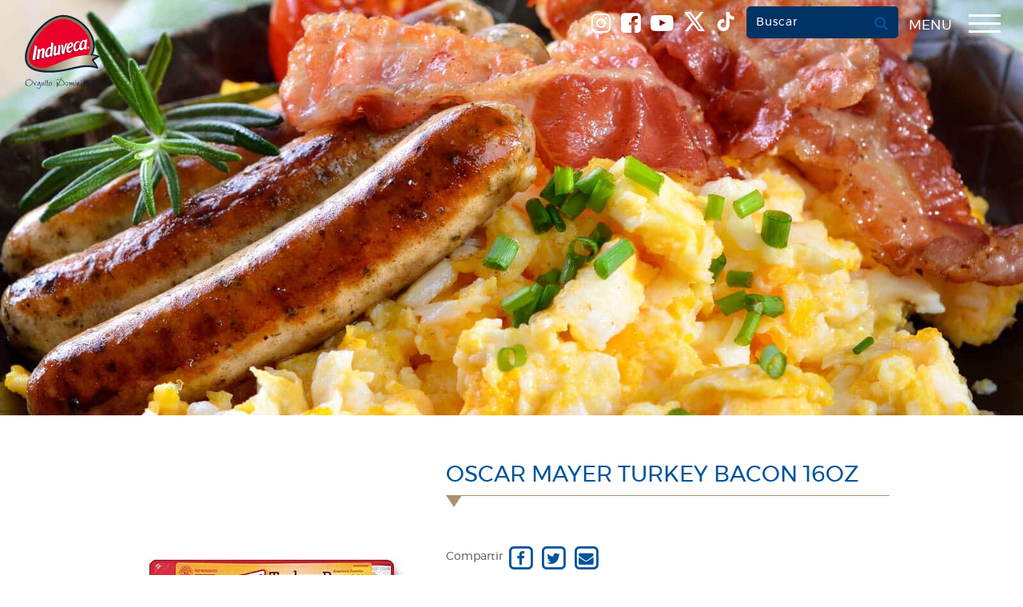

--- FILE ---
content_type: text/html; charset=UTF-8
request_url: https://induveca.com/producto/oscar-mayer-turkey-bacon-16oz/
body_size: 20047
content:
<!DOCTYPE html>
<html lang="es">

	<style>
	/* Buttonh */
#buttonh{
	display: NONE;
}

/* 767px and smaller screen sizes */
@media (max-width:767px){

	/* Dark */
	#mobile-drawer-x a .dark{
		max-width:70px;
	}
	
}
	/* Menu */
.drawer-hamburger ul{
	justify-content: center;
	align-items: center;
}

/* Buttonh */
#buttonh{
	margin-right: 15px;
	margin-top: 9px;
	border-top-left-radius: 5px;
	border-top-right-radius: 5px;
	border-bottom-left-radius: 5px;
	border-bottom-right-radius: 5px;
	color:white !important;
	background-color:#003264;
	border-style:none;
	border-color:#003264;
	font-weight: 600;
	padding-left: 12px;
	padding-right: 12px;
	padding-top: 10px;
	padding-bottom:8px;
	backdrop-filter: contrast(0) saturate(3.1);
	text-transform:capitalize;
	
}


/* Drawer hamburger button */
.navbar-right li .drawer-hamburger-button{
	position: relative;
	top: 5px;
	padding-bottom: 12px;
}

/* Span Tag */
.navbar-right li span{
	margin-bottom: 10px;
}


/* 768px and larger screen sizes */
@media (min-width: 768px){

	/* Menu */
	.drawer-hamburger ul{
		display: flex;
	}
	
	
	</style>	
	
<head>
  <meta charset="UTF-8">
  <meta http-equiv="X-UA-Compatible" content="IE=edge">
  <meta name="viewport" content="width=device-width, initial-scale=1">
  <title>Oscar Mayer Turkey Bacon 16oz - Induveca</title>

  <link href="https://induveca.com/wp-content/themes/induveca/images/favicon.ico" rel="shortcut icon">

  <!-- Bootstrap -->
  <link href="https://induveca.com/wp-content/themes/induveca/css/bootstrap.min.css" rel="stylesheet" type="text/css">

  <!-- Font Awesome -->
  <link href="https://induveca.com/wp-content/themes/induveca/css/font-awesome.min.css" rel="stylesheet" type="text/css">

  <!-- WOW JS Animation -->
  <link href="https://induveca.com/wp-content/themes/induveca/includes/wow-js/animations.css" rel="stylesheet" type="text/css">

  <meta name='robots' content='index, follow, max-image-preview:large, max-snippet:-1, max-video-preview:-1' />
	<style>img:is([sizes="auto" i], [sizes^="auto," i]) { contain-intrinsic-size: 3000px 1500px }</style>
	
	<!-- This site is optimized with the Yoast SEO plugin v26.8 - https://yoast.com/product/yoast-seo-wordpress/ -->
	<link rel="canonical" href="https://induveca.com/producto/oscar-mayer-turkey-bacon-16oz/" />
	<meta property="og:locale" content="en_US" />
	<meta property="og:type" content="article" />
	<meta property="og:title" content="Oscar Mayer Turkey Bacon 16oz - Induveca" />
	<meta property="og:description" content="En Oscar Mayer, pensamos que mereces lo mejor. Es uno de nuestros principios originales en los que fuimos fundados. Desde nuestros inicios hace mas un siglo, hemos usado la banda amarilla que simboliza nuestra promesa de calidad en todo lo que hacemos." />
	<meta property="og:url" content="https://induveca.com/producto/oscar-mayer-turkey-bacon-16oz/" />
	<meta property="og:site_name" content="Induveca" />
	<meta property="og:image" content="https://d3d4s9jdu9j4x0.cloudfront.net/wp-content/uploads/2017/07/26132706/oscar-mayer-turkey-beacon-16oz.jpg" />
	<meta property="og:image:width" content="345" />
	<meta property="og:image:height" content="500" />
	<meta property="og:image:type" content="image/jpeg" />
	<meta name="twitter:card" content="summary_large_image" />
	<script type="application/ld+json" class="yoast-schema-graph">{"@context":"https://schema.org","@graph":[{"@type":"WebPage","@id":"https://induveca.com/producto/oscar-mayer-turkey-bacon-16oz/","url":"https://induveca.com/producto/oscar-mayer-turkey-bacon-16oz/","name":"Oscar Mayer Turkey Bacon 16oz - Induveca","isPartOf":{"@id":"https://induveca.com/#website"},"primaryImageOfPage":{"@id":"https://induveca.com/producto/oscar-mayer-turkey-bacon-16oz/#primaryimage"},"image":{"@id":"https://induveca.com/producto/oscar-mayer-turkey-bacon-16oz/#primaryimage"},"thumbnailUrl":"https://d3d4s9jdu9j4x0.cloudfront.net/wp-content/uploads/2017/07/26132706/oscar-mayer-turkey-beacon-16oz.jpg","datePublished":"2017-07-24T19:47:45+00:00","breadcrumb":{"@id":"https://induveca.com/producto/oscar-mayer-turkey-bacon-16oz/#breadcrumb"},"inLanguage":"en-US","potentialAction":[{"@type":"ReadAction","target":["https://induveca.com/producto/oscar-mayer-turkey-bacon-16oz/"]}]},{"@type":"ImageObject","inLanguage":"en-US","@id":"https://induveca.com/producto/oscar-mayer-turkey-bacon-16oz/#primaryimage","url":"https://d3d4s9jdu9j4x0.cloudfront.net/wp-content/uploads/2017/07/26132706/oscar-mayer-turkey-beacon-16oz.jpg","contentUrl":"https://d3d4s9jdu9j4x0.cloudfront.net/wp-content/uploads/2017/07/26132706/oscar-mayer-turkey-beacon-16oz.jpg","width":345,"height":500,"caption":"Oscar Mayer Turkey Bacon 16oz"},{"@type":"BreadcrumbList","@id":"https://induveca.com/producto/oscar-mayer-turkey-bacon-16oz/#breadcrumb","itemListElement":[{"@type":"ListItem","position":1,"name":"Portada","item":"https://induveca.com/"},{"@type":"ListItem","position":2,"name":"Productos","item":"https://induveca.com.do/producto/"},{"@type":"ListItem","position":3,"name":"Oscar Mayer Turkey Bacon 16oz"}]},{"@type":"WebSite","@id":"https://induveca.com/#website","url":"https://induveca.com/","name":"Induveca","description":"Orgullo Dominicano","potentialAction":[{"@type":"SearchAction","target":{"@type":"EntryPoint","urlTemplate":"https://induveca.com/?s={search_term_string}"},"query-input":{"@type":"PropertyValueSpecification","valueRequired":true,"valueName":"search_term_string"}}],"inLanguage":"en-US"}]}</script>
	<!-- / Yoast SEO plugin. -->


		<!-- This site uses the Google Analytics by MonsterInsights plugin v9.11.1 - Using Analytics tracking - https://www.monsterinsights.com/ -->
							<script src="//www.googletagmanager.com/gtag/js?id=G-W0L7R5R6QH"  data-cfasync="false" data-wpfc-render="false" type="text/javascript" async></script>
			<script data-cfasync="false" data-wpfc-render="false" type="text/javascript">
				var mi_version = '9.11.1';
				var mi_track_user = true;
				var mi_no_track_reason = '';
								var MonsterInsightsDefaultLocations = {"page_location":"https:\/\/induveca.com\/producto\/oscar-mayer-turkey-bacon-16oz\/"};
								if ( typeof MonsterInsightsPrivacyGuardFilter === 'function' ) {
					var MonsterInsightsLocations = (typeof MonsterInsightsExcludeQuery === 'object') ? MonsterInsightsPrivacyGuardFilter( MonsterInsightsExcludeQuery ) : MonsterInsightsPrivacyGuardFilter( MonsterInsightsDefaultLocations );
				} else {
					var MonsterInsightsLocations = (typeof MonsterInsightsExcludeQuery === 'object') ? MonsterInsightsExcludeQuery : MonsterInsightsDefaultLocations;
				}

								var disableStrs = [
										'ga-disable-G-W0L7R5R6QH',
									];

				/* Function to detect opted out users */
				function __gtagTrackerIsOptedOut() {
					for (var index = 0; index < disableStrs.length; index++) {
						if (document.cookie.indexOf(disableStrs[index] + '=true') > -1) {
							return true;
						}
					}

					return false;
				}

				/* Disable tracking if the opt-out cookie exists. */
				if (__gtagTrackerIsOptedOut()) {
					for (var index = 0; index < disableStrs.length; index++) {
						window[disableStrs[index]] = true;
					}
				}

				/* Opt-out function */
				function __gtagTrackerOptout() {
					for (var index = 0; index < disableStrs.length; index++) {
						document.cookie = disableStrs[index] + '=true; expires=Thu, 31 Dec 2099 23:59:59 UTC; path=/';
						window[disableStrs[index]] = true;
					}
				}

				if ('undefined' === typeof gaOptout) {
					function gaOptout() {
						__gtagTrackerOptout();
					}
				}
								window.dataLayer = window.dataLayer || [];

				window.MonsterInsightsDualTracker = {
					helpers: {},
					trackers: {},
				};
				if (mi_track_user) {
					function __gtagDataLayer() {
						dataLayer.push(arguments);
					}

					function __gtagTracker(type, name, parameters) {
						if (!parameters) {
							parameters = {};
						}

						if (parameters.send_to) {
							__gtagDataLayer.apply(null, arguments);
							return;
						}

						if (type === 'event') {
														parameters.send_to = monsterinsights_frontend.v4_id;
							var hookName = name;
							if (typeof parameters['event_category'] !== 'undefined') {
								hookName = parameters['event_category'] + ':' + name;
							}

							if (typeof MonsterInsightsDualTracker.trackers[hookName] !== 'undefined') {
								MonsterInsightsDualTracker.trackers[hookName](parameters);
							} else {
								__gtagDataLayer('event', name, parameters);
							}
							
						} else {
							__gtagDataLayer.apply(null, arguments);
						}
					}

					__gtagTracker('js', new Date());
					__gtagTracker('set', {
						'developer_id.dZGIzZG': true,
											});
					if ( MonsterInsightsLocations.page_location ) {
						__gtagTracker('set', MonsterInsightsLocations);
					}
										__gtagTracker('config', 'G-W0L7R5R6QH', {"forceSSL":"true","link_attribution":"true"} );
										window.gtag = __gtagTracker;										(function () {
						/* https://developers.google.com/analytics/devguides/collection/analyticsjs/ */
						/* ga and __gaTracker compatibility shim. */
						var noopfn = function () {
							return null;
						};
						var newtracker = function () {
							return new Tracker();
						};
						var Tracker = function () {
							return null;
						};
						var p = Tracker.prototype;
						p.get = noopfn;
						p.set = noopfn;
						p.send = function () {
							var args = Array.prototype.slice.call(arguments);
							args.unshift('send');
							__gaTracker.apply(null, args);
						};
						var __gaTracker = function () {
							var len = arguments.length;
							if (len === 0) {
								return;
							}
							var f = arguments[len - 1];
							if (typeof f !== 'object' || f === null || typeof f.hitCallback !== 'function') {
								if ('send' === arguments[0]) {
									var hitConverted, hitObject = false, action;
									if ('event' === arguments[1]) {
										if ('undefined' !== typeof arguments[3]) {
											hitObject = {
												'eventAction': arguments[3],
												'eventCategory': arguments[2],
												'eventLabel': arguments[4],
												'value': arguments[5] ? arguments[5] : 1,
											}
										}
									}
									if ('pageview' === arguments[1]) {
										if ('undefined' !== typeof arguments[2]) {
											hitObject = {
												'eventAction': 'page_view',
												'page_path': arguments[2],
											}
										}
									}
									if (typeof arguments[2] === 'object') {
										hitObject = arguments[2];
									}
									if (typeof arguments[5] === 'object') {
										Object.assign(hitObject, arguments[5]);
									}
									if ('undefined' !== typeof arguments[1].hitType) {
										hitObject = arguments[1];
										if ('pageview' === hitObject.hitType) {
											hitObject.eventAction = 'page_view';
										}
									}
									if (hitObject) {
										action = 'timing' === arguments[1].hitType ? 'timing_complete' : hitObject.eventAction;
										hitConverted = mapArgs(hitObject);
										__gtagTracker('event', action, hitConverted);
									}
								}
								return;
							}

							function mapArgs(args) {
								var arg, hit = {};
								var gaMap = {
									'eventCategory': 'event_category',
									'eventAction': 'event_action',
									'eventLabel': 'event_label',
									'eventValue': 'event_value',
									'nonInteraction': 'non_interaction',
									'timingCategory': 'event_category',
									'timingVar': 'name',
									'timingValue': 'value',
									'timingLabel': 'event_label',
									'page': 'page_path',
									'location': 'page_location',
									'title': 'page_title',
									'referrer' : 'page_referrer',
								};
								for (arg in args) {
																		if (!(!args.hasOwnProperty(arg) || !gaMap.hasOwnProperty(arg))) {
										hit[gaMap[arg]] = args[arg];
									} else {
										hit[arg] = args[arg];
									}
								}
								return hit;
							}

							try {
								f.hitCallback();
							} catch (ex) {
							}
						};
						__gaTracker.create = newtracker;
						__gaTracker.getByName = newtracker;
						__gaTracker.getAll = function () {
							return [];
						};
						__gaTracker.remove = noopfn;
						__gaTracker.loaded = true;
						window['__gaTracker'] = __gaTracker;
					})();
									} else {
										console.log("");
					(function () {
						function __gtagTracker() {
							return null;
						}

						window['__gtagTracker'] = __gtagTracker;
						window['gtag'] = __gtagTracker;
					})();
									}
			</script>
							<!-- / Google Analytics by MonsterInsights -->
		<link rel='stylesheet' id='wp-block-library-css' href='https://induveca.com/wp-includes/css/dist/block-library/style.min.css?ver=96c86d2d7f9fac3f356e33542a0d4423' type='text/css' media='all' />
<style id='classic-theme-styles-inline-css' type='text/css'>
/*! This file is auto-generated */
.wp-block-button__link{color:#fff;background-color:#32373c;border-radius:9999px;box-shadow:none;text-decoration:none;padding:calc(.667em + 2px) calc(1.333em + 2px);font-size:1.125em}.wp-block-file__button{background:#32373c;color:#fff;text-decoration:none}
</style>
<link rel='stylesheet' id='wp-components-css' href='https://induveca.com/wp-includes/css/dist/components/style.min.css?ver=96c86d2d7f9fac3f356e33542a0d4423' type='text/css' media='all' />
<link rel='stylesheet' id='wp-preferences-css' href='https://induveca.com/wp-includes/css/dist/preferences/style.min.css?ver=96c86d2d7f9fac3f356e33542a0d4423' type='text/css' media='all' />
<link rel='stylesheet' id='wp-block-editor-css' href='https://induveca.com/wp-includes/css/dist/block-editor/style.min.css?ver=96c86d2d7f9fac3f356e33542a0d4423' type='text/css' media='all' />
<link rel='stylesheet' id='popup-maker-block-library-style-css' href='https://induveca.com/wp-content/plugins/popup-maker/dist/packages/block-library-style.css?ver=dbea705cfafe089d65f1' type='text/css' media='all' />
<style id='global-styles-inline-css' type='text/css'>
:root{--wp--preset--aspect-ratio--square: 1;--wp--preset--aspect-ratio--4-3: 4/3;--wp--preset--aspect-ratio--3-4: 3/4;--wp--preset--aspect-ratio--3-2: 3/2;--wp--preset--aspect-ratio--2-3: 2/3;--wp--preset--aspect-ratio--16-9: 16/9;--wp--preset--aspect-ratio--9-16: 9/16;--wp--preset--color--black: #000000;--wp--preset--color--cyan-bluish-gray: #abb8c3;--wp--preset--color--white: #ffffff;--wp--preset--color--pale-pink: #f78da7;--wp--preset--color--vivid-red: #cf2e2e;--wp--preset--color--luminous-vivid-orange: #ff6900;--wp--preset--color--luminous-vivid-amber: #fcb900;--wp--preset--color--light-green-cyan: #7bdcb5;--wp--preset--color--vivid-green-cyan: #00d084;--wp--preset--color--pale-cyan-blue: #8ed1fc;--wp--preset--color--vivid-cyan-blue: #0693e3;--wp--preset--color--vivid-purple: #9b51e0;--wp--preset--gradient--vivid-cyan-blue-to-vivid-purple: linear-gradient(135deg,rgba(6,147,227,1) 0%,rgb(155,81,224) 100%);--wp--preset--gradient--light-green-cyan-to-vivid-green-cyan: linear-gradient(135deg,rgb(122,220,180) 0%,rgb(0,208,130) 100%);--wp--preset--gradient--luminous-vivid-amber-to-luminous-vivid-orange: linear-gradient(135deg,rgba(252,185,0,1) 0%,rgba(255,105,0,1) 100%);--wp--preset--gradient--luminous-vivid-orange-to-vivid-red: linear-gradient(135deg,rgba(255,105,0,1) 0%,rgb(207,46,46) 100%);--wp--preset--gradient--very-light-gray-to-cyan-bluish-gray: linear-gradient(135deg,rgb(238,238,238) 0%,rgb(169,184,195) 100%);--wp--preset--gradient--cool-to-warm-spectrum: linear-gradient(135deg,rgb(74,234,220) 0%,rgb(151,120,209) 20%,rgb(207,42,186) 40%,rgb(238,44,130) 60%,rgb(251,105,98) 80%,rgb(254,248,76) 100%);--wp--preset--gradient--blush-light-purple: linear-gradient(135deg,rgb(255,206,236) 0%,rgb(152,150,240) 100%);--wp--preset--gradient--blush-bordeaux: linear-gradient(135deg,rgb(254,205,165) 0%,rgb(254,45,45) 50%,rgb(107,0,62) 100%);--wp--preset--gradient--luminous-dusk: linear-gradient(135deg,rgb(255,203,112) 0%,rgb(199,81,192) 50%,rgb(65,88,208) 100%);--wp--preset--gradient--pale-ocean: linear-gradient(135deg,rgb(255,245,203) 0%,rgb(182,227,212) 50%,rgb(51,167,181) 100%);--wp--preset--gradient--electric-grass: linear-gradient(135deg,rgb(202,248,128) 0%,rgb(113,206,126) 100%);--wp--preset--gradient--midnight: linear-gradient(135deg,rgb(2,3,129) 0%,rgb(40,116,252) 100%);--wp--preset--font-size--small: 13px;--wp--preset--font-size--medium: 20px;--wp--preset--font-size--large: 36px;--wp--preset--font-size--x-large: 42px;--wp--preset--spacing--20: 0.44rem;--wp--preset--spacing--30: 0.67rem;--wp--preset--spacing--40: 1rem;--wp--preset--spacing--50: 1.5rem;--wp--preset--spacing--60: 2.25rem;--wp--preset--spacing--70: 3.38rem;--wp--preset--spacing--80: 5.06rem;--wp--preset--shadow--natural: 6px 6px 9px rgba(0, 0, 0, 0.2);--wp--preset--shadow--deep: 12px 12px 50px rgba(0, 0, 0, 0.4);--wp--preset--shadow--sharp: 6px 6px 0px rgba(0, 0, 0, 0.2);--wp--preset--shadow--outlined: 6px 6px 0px -3px rgba(255, 255, 255, 1), 6px 6px rgba(0, 0, 0, 1);--wp--preset--shadow--crisp: 6px 6px 0px rgba(0, 0, 0, 1);}:where(.is-layout-flex){gap: 0.5em;}:where(.is-layout-grid){gap: 0.5em;}body .is-layout-flex{display: flex;}.is-layout-flex{flex-wrap: wrap;align-items: center;}.is-layout-flex > :is(*, div){margin: 0;}body .is-layout-grid{display: grid;}.is-layout-grid > :is(*, div){margin: 0;}:where(.wp-block-columns.is-layout-flex){gap: 2em;}:where(.wp-block-columns.is-layout-grid){gap: 2em;}:where(.wp-block-post-template.is-layout-flex){gap: 1.25em;}:where(.wp-block-post-template.is-layout-grid){gap: 1.25em;}.has-black-color{color: var(--wp--preset--color--black) !important;}.has-cyan-bluish-gray-color{color: var(--wp--preset--color--cyan-bluish-gray) !important;}.has-white-color{color: var(--wp--preset--color--white) !important;}.has-pale-pink-color{color: var(--wp--preset--color--pale-pink) !important;}.has-vivid-red-color{color: var(--wp--preset--color--vivid-red) !important;}.has-luminous-vivid-orange-color{color: var(--wp--preset--color--luminous-vivid-orange) !important;}.has-luminous-vivid-amber-color{color: var(--wp--preset--color--luminous-vivid-amber) !important;}.has-light-green-cyan-color{color: var(--wp--preset--color--light-green-cyan) !important;}.has-vivid-green-cyan-color{color: var(--wp--preset--color--vivid-green-cyan) !important;}.has-pale-cyan-blue-color{color: var(--wp--preset--color--pale-cyan-blue) !important;}.has-vivid-cyan-blue-color{color: var(--wp--preset--color--vivid-cyan-blue) !important;}.has-vivid-purple-color{color: var(--wp--preset--color--vivid-purple) !important;}.has-black-background-color{background-color: var(--wp--preset--color--black) !important;}.has-cyan-bluish-gray-background-color{background-color: var(--wp--preset--color--cyan-bluish-gray) !important;}.has-white-background-color{background-color: var(--wp--preset--color--white) !important;}.has-pale-pink-background-color{background-color: var(--wp--preset--color--pale-pink) !important;}.has-vivid-red-background-color{background-color: var(--wp--preset--color--vivid-red) !important;}.has-luminous-vivid-orange-background-color{background-color: var(--wp--preset--color--luminous-vivid-orange) !important;}.has-luminous-vivid-amber-background-color{background-color: var(--wp--preset--color--luminous-vivid-amber) !important;}.has-light-green-cyan-background-color{background-color: var(--wp--preset--color--light-green-cyan) !important;}.has-vivid-green-cyan-background-color{background-color: var(--wp--preset--color--vivid-green-cyan) !important;}.has-pale-cyan-blue-background-color{background-color: var(--wp--preset--color--pale-cyan-blue) !important;}.has-vivid-cyan-blue-background-color{background-color: var(--wp--preset--color--vivid-cyan-blue) !important;}.has-vivid-purple-background-color{background-color: var(--wp--preset--color--vivid-purple) !important;}.has-black-border-color{border-color: var(--wp--preset--color--black) !important;}.has-cyan-bluish-gray-border-color{border-color: var(--wp--preset--color--cyan-bluish-gray) !important;}.has-white-border-color{border-color: var(--wp--preset--color--white) !important;}.has-pale-pink-border-color{border-color: var(--wp--preset--color--pale-pink) !important;}.has-vivid-red-border-color{border-color: var(--wp--preset--color--vivid-red) !important;}.has-luminous-vivid-orange-border-color{border-color: var(--wp--preset--color--luminous-vivid-orange) !important;}.has-luminous-vivid-amber-border-color{border-color: var(--wp--preset--color--luminous-vivid-amber) !important;}.has-light-green-cyan-border-color{border-color: var(--wp--preset--color--light-green-cyan) !important;}.has-vivid-green-cyan-border-color{border-color: var(--wp--preset--color--vivid-green-cyan) !important;}.has-pale-cyan-blue-border-color{border-color: var(--wp--preset--color--pale-cyan-blue) !important;}.has-vivid-cyan-blue-border-color{border-color: var(--wp--preset--color--vivid-cyan-blue) !important;}.has-vivid-purple-border-color{border-color: var(--wp--preset--color--vivid-purple) !important;}.has-vivid-cyan-blue-to-vivid-purple-gradient-background{background: var(--wp--preset--gradient--vivid-cyan-blue-to-vivid-purple) !important;}.has-light-green-cyan-to-vivid-green-cyan-gradient-background{background: var(--wp--preset--gradient--light-green-cyan-to-vivid-green-cyan) !important;}.has-luminous-vivid-amber-to-luminous-vivid-orange-gradient-background{background: var(--wp--preset--gradient--luminous-vivid-amber-to-luminous-vivid-orange) !important;}.has-luminous-vivid-orange-to-vivid-red-gradient-background{background: var(--wp--preset--gradient--luminous-vivid-orange-to-vivid-red) !important;}.has-very-light-gray-to-cyan-bluish-gray-gradient-background{background: var(--wp--preset--gradient--very-light-gray-to-cyan-bluish-gray) !important;}.has-cool-to-warm-spectrum-gradient-background{background: var(--wp--preset--gradient--cool-to-warm-spectrum) !important;}.has-blush-light-purple-gradient-background{background: var(--wp--preset--gradient--blush-light-purple) !important;}.has-blush-bordeaux-gradient-background{background: var(--wp--preset--gradient--blush-bordeaux) !important;}.has-luminous-dusk-gradient-background{background: var(--wp--preset--gradient--luminous-dusk) !important;}.has-pale-ocean-gradient-background{background: var(--wp--preset--gradient--pale-ocean) !important;}.has-electric-grass-gradient-background{background: var(--wp--preset--gradient--electric-grass) !important;}.has-midnight-gradient-background{background: var(--wp--preset--gradient--midnight) !important;}.has-small-font-size{font-size: var(--wp--preset--font-size--small) !important;}.has-medium-font-size{font-size: var(--wp--preset--font-size--medium) !important;}.has-large-font-size{font-size: var(--wp--preset--font-size--large) !important;}.has-x-large-font-size{font-size: var(--wp--preset--font-size--x-large) !important;}
:where(.wp-block-post-template.is-layout-flex){gap: 1.25em;}:where(.wp-block-post-template.is-layout-grid){gap: 1.25em;}
:where(.wp-block-columns.is-layout-flex){gap: 2em;}:where(.wp-block-columns.is-layout-grid){gap: 2em;}
:root :where(.wp-block-pullquote){font-size: 1.5em;line-height: 1.6;}
</style>
<link rel='stylesheet' id='contact-form-7-css' href='https://induveca.com/wp-content/plugins/contact-form-7/includes/css/styles.css?ver=6.1.4' type='text/css' media='all' />
<style id='contact-form-7-inline-css' type='text/css'>
.wpcf7 .wpcf7-recaptcha iframe {margin-bottom: 0;}.wpcf7 .wpcf7-recaptcha[data-align="center"] > div {margin: 0 auto;}.wpcf7 .wpcf7-recaptcha[data-align="right"] > div {margin: 0 0 0 auto;}
</style>
<link rel='stylesheet' id='sr7css-css' href='//induveca.com/wp-content/plugins/revslider-v6.7.27/public/css/sr7.css?ver=6.7.27' type='text/css' media='all' />
<link rel='stylesheet' id='wp-featherlight-css' href='https://induveca.com/wp-content/plugins/wp-featherlight/css/wp-featherlight.min.css?ver=1.3.4' type='text/css' media='all' />
<script type="text/javascript" src="https://induveca.com/wp-content/plugins/svg-support/vendor/DOMPurify/DOMPurify.min.js?ver=2.5.8" id="bodhi-dompurify-library-js"></script>
<script type="text/javascript" src="https://induveca.com/wp-content/plugins/google-analytics-for-wordpress/assets/js/frontend-gtag.min.js?ver=9.11.1" id="monsterinsights-frontend-script-js" async="async" data-wp-strategy="async"></script>
<script data-cfasync="false" data-wpfc-render="false" type="text/javascript" id='monsterinsights-frontend-script-js-extra'>/* <![CDATA[ */
var monsterinsights_frontend = {"js_events_tracking":"true","download_extensions":"doc,pdf,ppt,zip,xls,docx,pptx,xlsx","inbound_paths":"[{\"path\":\"\\\/go\\\/\",\"label\":\"affiliate\"},{\"path\":\"\\\/recommend\\\/\",\"label\":\"affiliate\"}]","home_url":"https:\/\/induveca.com","hash_tracking":"false","v4_id":"G-W0L7R5R6QH"};/* ]]> */
</script>
<script type="text/javascript" src="//induveca.com/wp-content/plugins/revslider-v6.7.27/public/js/libs/tptools.js?ver=6.7.27" id="tp-tools-js" async="async" data-wp-strategy="async"></script>
<script type="text/javascript" src="//induveca.com/wp-content/plugins/revslider-v6.7.27/public/js/sr7.js?ver=6.7.27" id="sr7-js" async="async" data-wp-strategy="async"></script>
<script type="text/javascript" src="https://induveca.com/wp-includes/js/jquery/jquery.min.js?ver=3.7.1" id="jquery-core-js"></script>
<script type="text/javascript" src="https://induveca.com/wp-includes/js/jquery/jquery-migrate.min.js?ver=3.4.1" id="jquery-migrate-js"></script>
<script type="text/javascript" id="bodhi_svg_inline-js-extra">
/* <![CDATA[ */
var svgSettings = {"skipNested":""};
/* ]]> */
</script>
<script type="text/javascript" src="https://induveca.com/wp-content/plugins/svg-support/js/min/svgs-inline-min.js" id="bodhi_svg_inline-js"></script>
<script type="text/javascript" id="bodhi_svg_inline-js-after">
/* <![CDATA[ */
cssTarget={"Bodhi":"img.style-svg","ForceInlineSVG":"style-svg"};ForceInlineSVGActive="false";frontSanitizationEnabled="on";
/* ]]> */
</script>
<link rel="https://api.w.org/" href="https://induveca.com/wp-json/" /><link rel="alternate" title="JSON" type="application/json" href="https://induveca.com/wp-json/wp/v2/producto/3865" /><link rel="EditURI" type="application/rsd+xml" title="RSD" href="https://induveca.com/xmlrpc.php?rsd" />

<link rel='shortlink' href='https://induveca.com/?p=3865' />
<link rel="alternate" title="oEmbed (JSON)" type="application/json+oembed" href="https://induveca.com/wp-json/oembed/1.0/embed?url=https%3A%2F%2Finduveca.com%2Fproducto%2Foscar-mayer-turkey-bacon-16oz%2F" />
<link rel="alternate" title="oEmbed (XML)" type="text/xml+oembed" href="https://induveca.com/wp-json/oembed/1.0/embed?url=https%3A%2F%2Finduveca.com%2Fproducto%2Foscar-mayer-turkey-bacon-16oz%2F&#038;format=xml" />
<meta name="generator" content="Elementor 3.34.4; features: e_font_icon_svg, additional_custom_breakpoints; settings: css_print_method-external, google_font-enabled, font_display-swap">
			<style>
				.e-con.e-parent:nth-of-type(n+4):not(.e-lazyloaded):not(.e-no-lazyload),
				.e-con.e-parent:nth-of-type(n+4):not(.e-lazyloaded):not(.e-no-lazyload) * {
					background-image: none !important;
				}
				@media screen and (max-height: 1024px) {
					.e-con.e-parent:nth-of-type(n+3):not(.e-lazyloaded):not(.e-no-lazyload),
					.e-con.e-parent:nth-of-type(n+3):not(.e-lazyloaded):not(.e-no-lazyload) * {
						background-image: none !important;
					}
				}
				@media screen and (max-height: 640px) {
					.e-con.e-parent:nth-of-type(n+2):not(.e-lazyloaded):not(.e-no-lazyload),
					.e-con.e-parent:nth-of-type(n+2):not(.e-lazyloaded):not(.e-no-lazyload) * {
						background-image: none !important;
					}
				}
			</style>
			<link rel="preconnect" href="https://fonts.googleapis.com">
<link rel="preconnect" href="https://fonts.gstatic.com/" crossorigin>
<meta name="generator" content="Powered by Slider Revolution 6.7.27 - responsive, Mobile-Friendly Slider Plugin for WordPress with comfortable drag and drop interface." />
<link rel="icon" href="https://d3d4s9jdu9j4x0.cloudfront.net/wp-content/uploads/2017/07/10224058/cropped-induveca-alimento-de-nuestro-pueblo-1-32x32.png" sizes="32x32" />
<link rel="icon" href="https://d3d4s9jdu9j4x0.cloudfront.net/wp-content/uploads/2017/07/10224058/cropped-induveca-alimento-de-nuestro-pueblo-1-192x192.png" sizes="192x192" />
<link rel="apple-touch-icon" href="https://d3d4s9jdu9j4x0.cloudfront.net/wp-content/uploads/2017/07/10224058/cropped-induveca-alimento-de-nuestro-pueblo-1-180x180.png" />
<meta name="msapplication-TileImage" content="https://d3d4s9jdu9j4x0.cloudfront.net/wp-content/uploads/2017/07/10224058/cropped-induveca-alimento-de-nuestro-pueblo-1-270x270.png" />
<script>
	window._tpt			??= {};
	window.SR7			??= {};
	_tpt.R				??= {};
	_tpt.R.fonts		??= {};
	_tpt.R.fonts.customFonts??= {};
	SR7.devMode			=  false;
	SR7.F 				??= {};
	SR7.G				??= {};
	SR7.LIB				??= {};
	SR7.E				??= {};
	SR7.E.gAddons		??= {};
	SR7.E.php 			??= {};
	SR7.E.nonce			= '1dba29dd1b';
	SR7.E.ajaxurl		= 'https://induveca.com/wp-admin/admin-ajax.php';
	SR7.E.resturl		= 'https://induveca.com/wp-json/';
	SR7.E.slug_path		= 'revslider-v6.7.27/revslider.php';
	SR7.E.slug			= 'revslider';
	SR7.E.plugin_url	= 'https://induveca.com/wp-content/plugins/revslider-v6.7.27/';
	SR7.E.wp_plugin_url = 'https://induveca.com/wp-content/plugins/';
	SR7.E.revision		= '6.7.27';
	SR7.E.fontBaseUrl	= '//fonts.googleapis.com/css2?family=';
	SR7.G.breakPoints 	= [1240,1024,778,480];
	SR7.E.modules 		= ['module','page','slide','layer','draw','animate','srtools','canvas','defaults','carousel','navigation','media','modifiers','migration'];
	SR7.E.libs 			= ['WEBGL'];
	SR7.E.css 			= ['csslp','cssbtns','cssfilters','cssnav','cssmedia'];
	SR7.E.resources		= {};
	SR7.JSON			??= {};
/*! Slider Revolution 7.0 - Page Processor */
!function(){"use strict";window.SR7??={},window._tpt??={},SR7.version="Slider Revolution 6.7.16",_tpt.getWinDim=function(t){_tpt.screenHeightWithUrlBar??=window.innerHeight;let e=SR7.F?.modal?.visible&&SR7.M[SR7.F.module.getIdByAlias(SR7.F.modal.requested)];_tpt.scrollBar=window.innerWidth!==document.documentElement.clientWidth||e&&window.innerWidth!==e.c.module.clientWidth,_tpt.winW=window.innerWidth-(_tpt.scrollBar||"prepare"==t?_tpt.scrollBarW??_tpt.mesureScrollBar():0),_tpt.winH=window.innerHeight,_tpt.winWAll=document.documentElement.clientWidth},_tpt.getResponsiveLevel=function(t,e){SR7.M[e];return _tpt.closestGE(t,_tpt.winWAll)},_tpt.mesureScrollBar=function(){let t=document.createElement("div");return t.className="RSscrollbar-measure",t.style.width="100px",t.style.height="100px",t.style.overflow="scroll",t.style.position="absolute",t.style.top="-9999px",document.body.appendChild(t),_tpt.scrollBarW=t.offsetWidth-t.clientWidth,document.body.removeChild(t),_tpt.scrollBarW},_tpt.loadCSS=async function(t,e,s){return s?_tpt.R.fonts.required[e].status=1:(_tpt.R[e]??={},_tpt.R[e].status=1),new Promise(((n,i)=>{if(_tpt.isStylesheetLoaded(t))s?_tpt.R.fonts.required[e].status=2:_tpt.R[e].status=2,n();else{const o=document.createElement("link");o.rel="stylesheet";let l="text",r="css";o["type"]=l+"/"+r,o.href=t,o.onload=()=>{s?_tpt.R.fonts.required[e].status=2:_tpt.R[e].status=2,n()},o.onerror=()=>{s?_tpt.R.fonts.required[e].status=3:_tpt.R[e].status=3,i(new Error(`Failed to load CSS: ${t}`))},document.head.appendChild(o)}}))},_tpt.addContainer=function(t){const{tag:e="div",id:s,class:n,datas:i,textContent:o,iHTML:l}=t,r=document.createElement(e);if(s&&""!==s&&(r.id=s),n&&""!==n&&(r.className=n),i)for(const[t,e]of Object.entries(i))"style"==t?r.style.cssText=e:r.setAttribute(`data-${t}`,e);return o&&(r.textContent=o),l&&(r.innerHTML=l),r},_tpt.collector=function(){return{fragment:new DocumentFragment,add(t){var e=_tpt.addContainer(t);return this.fragment.appendChild(e),e},append(t){t.appendChild(this.fragment)}}},_tpt.isStylesheetLoaded=function(t){let e=t.split("?")[0];return Array.from(document.querySelectorAll('link[rel="stylesheet"], link[rel="preload"]')).some((t=>t.href.split("?")[0]===e))},_tpt.preloader={requests:new Map,preloaderTemplates:new Map,show:function(t,e){if(!e||!t)return;const{type:s,color:n}=e;if(s<0||"off"==s)return;const i=`preloader_${s}`;let o=this.preloaderTemplates.get(i);o||(o=this.build(s,n),this.preloaderTemplates.set(i,o)),this.requests.has(t)||this.requests.set(t,{count:0});const l=this.requests.get(t);clearTimeout(l.timer),l.count++,1===l.count&&(l.timer=setTimeout((()=>{l.preloaderClone=o.cloneNode(!0),l.anim&&l.anim.kill(),void 0!==_tpt.gsap?l.anim=_tpt.gsap.fromTo(l.preloaderClone,1,{opacity:0},{opacity:1}):l.preloaderClone.classList.add("sr7-fade-in"),t.appendChild(l.preloaderClone)}),150))},hide:function(t){if(!this.requests.has(t))return;const e=this.requests.get(t);e.count--,e.count<0&&(e.count=0),e.anim&&e.anim.kill(),0===e.count&&(clearTimeout(e.timer),e.preloaderClone&&(e.preloaderClone.classList.remove("sr7-fade-in"),e.anim=_tpt.gsap.to(e.preloaderClone,.3,{opacity:0,onComplete:function(){e.preloaderClone.remove()}})))},state:function(t){if(!this.requests.has(t))return!1;return this.requests.get(t).count>0},build:(t,e="#ffffff",s="")=>{if(t<0||"off"===t)return null;const n=parseInt(t);if(t="prlt"+n,isNaN(n))return null;if(_tpt.loadCSS(SR7.E.plugin_url+"public/css/preloaders/t"+n+".css","preloader_"+t),isNaN(n)||n<6){const i=`background-color:${e}`,o=1===n||2==n?i:"",l=3===n||4==n?i:"",r=_tpt.collector();["dot1","dot2","bounce1","bounce2","bounce3"].forEach((t=>r.add({tag:"div",class:t,datas:{style:l}})));const d=_tpt.addContainer({tag:"sr7-prl",class:`${t} ${s}`,datas:{style:o}});return r.append(d),d}{let i={};if(7===n){let t;e.startsWith("#")?(t=e.replace("#",""),t=`rgba(${parseInt(t.substring(0,2),16)}, ${parseInt(t.substring(2,4),16)}, ${parseInt(t.substring(4,6),16)}, `):e.startsWith("rgb")&&(t=e.slice(e.indexOf("(")+1,e.lastIndexOf(")")).split(",").map((t=>t.trim())),t=`rgba(${t[0]}, ${t[1]}, ${t[2]}, `),t&&(i.style=`border-top-color: ${t}0.65); border-bottom-color: ${t}0.15); border-left-color: ${t}0.65); border-right-color: ${t}0.15)`)}else 12===n&&(i.style=`background:${e}`);const o=[10,0,4,2,5,9,0,4,4,2][n-6],l=_tpt.collector(),r=l.add({tag:"div",class:"sr7-prl-inner",datas:i});Array.from({length:o}).forEach((()=>r.appendChild(l.add({tag:"span",datas:{style:`background:${e}`}}))));const d=_tpt.addContainer({tag:"sr7-prl",class:`${t} ${s}`});return l.append(d),d}}},SR7.preLoader={show:(t,e)=>{"off"!==(SR7.M[t]?.settings?.pLoader?.type??"off")&&_tpt.preloader.show(e||SR7.M[t].c.module,SR7.M[t]?.settings?.pLoader??{color:"#fff",type:10})},hide:(t,e)=>{"off"!==(SR7.M[t]?.settings?.pLoader?.type??"off")&&_tpt.preloader.hide(e||SR7.M[t].c.module)},state:(t,e)=>_tpt.preloader.state(e||SR7.M[t].c.module)},_tpt.prepareModuleHeight=function(t){window.SR7.M??={},window.SR7.M[t.id]??={},"ignore"==t.googleFont&&(SR7.E.ignoreGoogleFont=!0);let e=window.SR7.M[t.id];if(null==_tpt.scrollBarW&&_tpt.mesureScrollBar(),e.c??={},e.states??={},e.settings??={},e.settings.size??={},t.fixed&&(e.settings.fixed=!0),e.c.module=document.getElementById(t.id),e.c.adjuster=e.c.module.getElementsByTagName("sr7-adjuster")[0],e.c.content=e.c.module.getElementsByTagName("sr7-content")[0],"carousel"==t.type&&(e.c.carousel=e.c.content.getElementsByTagName("sr7-carousel")[0]),null==e.c.module||null==e.c.module)return;t.plType&&t.plColor&&(e.settings.pLoader={type:t.plType,color:t.plColor}),void 0===t.plType||"off"===t.plType||SR7.preLoader.state(t.id)&&SR7.preLoader.state(t.id,e.c.module)||SR7.preLoader.show(t.id,e.c.module),_tpt.winW||_tpt.getWinDim("prepare"),_tpt.getWinDim();let s=""+e.c.module.dataset?.modal;"modal"==s||"true"==s||"undefined"!==s&&"false"!==s||(e.settings.size.fullWidth=t.size.fullWidth,e.LEV??=_tpt.getResponsiveLevel(window.SR7.G.breakPoints,t.id),t.vpt=_tpt.fillArray(t.vpt,5),e.settings.vPort=t.vpt[e.LEV],void 0!==t.el&&"720"==t.el[4]&&t.gh[4]!==t.el[4]&&"960"==t.el[3]&&t.gh[3]!==t.el[3]&&"768"==t.el[2]&&t.gh[2]!==t.el[2]&&delete t.el,e.settings.size.height=null==t.el||null==t.el[e.LEV]||0==t.el[e.LEV]||"auto"==t.el[e.LEV]?_tpt.fillArray(t.gh,5,-1):_tpt.fillArray(t.el,5,-1),e.settings.size.width=_tpt.fillArray(t.gw,5,-1),e.settings.size.minHeight=_tpt.fillArray(t.mh??[0],5,-1),e.cacheSize={fullWidth:e.settings.size?.fullWidth,fullHeight:e.settings.size?.fullHeight},void 0!==t.off&&(t.off?.t&&(e.settings.size.m??={})&&(e.settings.size.m.t=t.off.t),t.off?.b&&(e.settings.size.m??={})&&(e.settings.size.m.b=t.off.b),t.off?.l&&(e.settings.size.p??={})&&(e.settings.size.p.l=t.off.l),t.off?.r&&(e.settings.size.p??={})&&(e.settings.size.p.r=t.off.r),e.offsetPrepared=!0),_tpt.updatePMHeight(t.id,t,!0))},_tpt.updatePMHeight=(t,e,s)=>{let n=SR7.M[t];var i=n.settings.size.fullWidth?_tpt.winW:n.c.module.parentNode.offsetWidth;i=0===i||isNaN(i)?_tpt.winW:i;let o=n.settings.size.width[n.LEV]||n.settings.size.width[n.LEV++]||n.settings.size.width[n.LEV--]||i,l=n.settings.size.height[n.LEV]||n.settings.size.height[n.LEV++]||n.settings.size.height[n.LEV--]||0,r=n.settings.size.minHeight[n.LEV]||n.settings.size.minHeight[n.LEV++]||n.settings.size.minHeight[n.LEV--]||0;if(l="auto"==l?0:l,l=parseInt(l),"carousel"!==e.type&&(i-=parseInt(e.onw??0)||0),n.MP=!n.settings.size.fullWidth&&i<o||_tpt.winW<o?Math.min(1,i/o):1,e.size.fullScreen||e.size.fullHeight){let t=parseInt(e.fho)||0,s=(""+e.fho).indexOf("%")>-1;e.newh=_tpt.winH-(s?_tpt.winH*t/100:t)}else e.newh=n.MP*Math.max(l,r);if(e.newh+=(parseInt(e.onh??0)||0)+(parseInt(e.carousel?.pt)||0)+(parseInt(e.carousel?.pb)||0),void 0!==e.slideduration&&(e.newh=Math.max(e.newh,parseInt(e.slideduration)/3)),e.shdw&&_tpt.buildShadow(e.id,e),n.c.adjuster.style.height=e.newh+"px",n.c.module.style.height=e.newh+"px",n.c.content.style.height=e.newh+"px",n.states.heightPrepared=!0,n.dims??={},n.dims.moduleRect=n.c.module.getBoundingClientRect(),n.c.content.style.left="-"+n.dims.moduleRect.left+"px",!n.settings.size.fullWidth)return s&&requestAnimationFrame((()=>{i!==n.c.module.parentNode.offsetWidth&&_tpt.updatePMHeight(e.id,e)})),void _tpt.bgStyle(e.id,e,window.innerWidth==_tpt.winW,!0);_tpt.bgStyle(e.id,e,window.innerWidth==_tpt.winW,!0),requestAnimationFrame((function(){s&&requestAnimationFrame((()=>{i!==n.c.module.parentNode.offsetWidth&&_tpt.updatePMHeight(e.id,e)}))})),n.earlyResizerFunction||(n.earlyResizerFunction=function(){requestAnimationFrame((function(){_tpt.getWinDim(),_tpt.moduleDefaults(e.id,e),_tpt.updateSlideBg(t,!0)}))},window.addEventListener("resize",n.earlyResizerFunction))},_tpt.buildShadow=function(t,e){let s=SR7.M[t];null==s.c.shadow&&(s.c.shadow=document.createElement("sr7-module-shadow"),s.c.shadow.classList.add("sr7-shdw-"+e.shdw),s.c.content.appendChild(s.c.shadow))},_tpt.bgStyle=async(t,e,s,n,i)=>{const o=SR7.M[t];if((e=e??o.settings).fixed&&!o.c.module.classList.contains("sr7-top-fixed")&&(o.c.module.classList.add("sr7-top-fixed"),o.c.module.style.position="fixed",o.c.module.style.width="100%",o.c.module.style.top="0px",o.c.module.style.left="0px",o.c.module.style.pointerEvents="none",o.c.module.style.zIndex=5e3,o.c.content.style.pointerEvents="none"),null==o.c.bgcanvas){let t=document.createElement("sr7-module-bg"),l=!1;if("string"==typeof e?.bg?.color&&e?.bg?.color.includes("{"))if(_tpt.gradient&&_tpt.gsap)e.bg.color=_tpt.gradient.convert(e.bg.color);else try{let t=JSON.parse(e.bg.color);(t?.orig||t?.string)&&(e.bg.color=JSON.parse(e.bg.color))}catch(t){return}let r="string"==typeof e?.bg?.color?e?.bg?.color||"transparent":e?.bg?.color?.string??e?.bg?.color?.orig??e?.bg?.color?.color??"transparent";if(t.style["background"+(String(r).includes("grad")?"":"Color")]=r,("transparent"!==r||i)&&(l=!0),o.offsetPrepared&&(t.style.visibility="hidden"),e?.bg?.image?.src&&(t.style.backgroundImage=`url(${e?.bg?.image.src})`,t.style.backgroundSize=""==(e.bg.image?.size??"")?"cover":e.bg.image.size,t.style.backgroundPosition=e.bg.image.position,t.style.backgroundRepeat=""==e.bg.image.repeat||null==e.bg.image.repeat?"no-repeat":e.bg.image.repeat,l=!0),!l)return;o.c.bgcanvas=t,e.size.fullWidth?t.style.width=_tpt.winW-(s&&_tpt.winH<document.body.offsetHeight?_tpt.scrollBarW:0)+"px":n&&(t.style.width=o.c.module.offsetWidth+"px"),e.sbt?.use?o.c.content.appendChild(o.c.bgcanvas):o.c.module.appendChild(o.c.bgcanvas)}o.c.bgcanvas.style.height=void 0!==e.newh?e.newh+"px":("carousel"==e.type?o.dims.module.h:o.dims.content.h)+"px",o.c.bgcanvas.style.left=!s&&e.sbt?.use||o.c.bgcanvas.closest("SR7-CONTENT")?"0px":"-"+(o?.dims?.moduleRect?.left??0)+"px"},_tpt.updateSlideBg=function(t,e){const s=SR7.M[t];let n=s.settings;s?.c?.bgcanvas&&(n.size.fullWidth?s.c.bgcanvas.style.width=_tpt.winW-(e&&_tpt.winH<document.body.offsetHeight?_tpt.scrollBarW:0)+"px":preparing&&(s.c.bgcanvas.style.width=s.c.module.offsetWidth+"px"))},_tpt.moduleDefaults=(t,e)=>{let s=SR7.M[t];null!=s&&null!=s.c&&null!=s.c.module&&(s.dims??={},s.dims.moduleRect=s.c.module.getBoundingClientRect(),s.c.content.style.left="-"+s.dims.moduleRect.left+"px",s.c.content.style.width=_tpt.winW-_tpt.scrollBarW+"px","carousel"==e.type&&(s.c.module.style.overflow="visible"),_tpt.bgStyle(t,e,window.innerWidth==_tpt.winW))},_tpt.getOffset=t=>{var e=t.getBoundingClientRect(),s=window.pageXOffset||document.documentElement.scrollLeft,n=window.pageYOffset||document.documentElement.scrollTop;return{top:e.top+n,left:e.left+s}},_tpt.fillArray=function(t,e){let s,n;t=Array.isArray(t)?t:[t];let i=Array(e),o=t.length;for(n=0;n<t.length;n++)i[n+(e-o)]=t[n],null==s&&"#"!==t[n]&&(s=t[n]);for(let t=0;t<e;t++)void 0!==i[t]&&"#"!=i[t]||(i[t]=s),s=i[t];return i},_tpt.closestGE=function(t,e){let s=Number.MAX_VALUE,n=-1;for(let i=0;i<t.length;i++)t[i]-1>=e&&t[i]-1-e<s&&(s=t[i]-1-e,n=i);return++n}}();</script>
<style id="yellow-pencil">
/*
	The following CSS codes are created by the YellowPencil plugin.
	https://yellowpencil.waspthemes.com/
*/
#buttonh{display: NONE;}@media (max-width:767px){#mobile-drawer-x a .dark{max-width:70px;}}
</style>
  <!-- Custom styles -->
  <link href="https://induveca.com/wp-content/themes/induveca/css/drawer.css" rel="stylesheet" type="text/css">
  <link href="https://induveca.com/wp-content/themes/induveca/css/slick.css" rel="stylesheet" type="text/css">
  <link href="https://induveca.com/wp-content/themes/induveca/css/slick-theme.css" rel="stylesheet" type="text/css">
  <link href="https://induveca.com/wp-content/themes/induveca/css/select2.min.css" rel="stylesheet" type="text/css">
  <link href="https://induveca.com/wp-content/themes/induveca/css/icons.css?v=3.0" rel="stylesheet" type="text/css">
  <link href="https://induveca.com/wp-content/themes/induveca/css/styles.css" rel="stylesheet" type="text/css">

  <!-- HTML5 shim and Respond.js for IE8 support of HTML5 elements and media queries -->
  <!-- WARNING: Respond.js doesn't work if you view the page via file:// -->
  <!--[if lt IE 9]>
  <script src="https://oss.maxcdn.com/html5shiv/3.7.3/html5shiv.min.js"></script>
  <script src="https://oss.maxcdn.com/respond/1.4.2/respond.min.js"></script>
  <![endif]-->
  <script>
    (function(i, s, o, g, r, a, m) {
      i['GoogleAnalyticsObject'] = r;
      i[r] = i[r] || function() {
        (i[r].q = i[r].q || []).push(arguments)
      }, i[r].l = 1 * new Date();
      a = s.createElement(o),
        m = s.getElementsByTagName(o)[0];
      a.async = 1;
      a.src = g;
      m.parentNode.insertBefore(a, m)
    })(window, document, 'script', 'https://www.google-analytics.com/analytics.js', 'ga');

    ga('create', 'UA-37013103-1', 'auto');
    ga('send', 'pageview');
  </script>
  <!-- Hotjar Tracking Code for http://induveca.com.do/ -->
  <script>
    (function(h, o, t, j, a, r) {
      h.hj = h.hj || function() {
        (h.hj.q = h.hj.q || []).push(arguments)
      };
      h._hjSettings = {
        hjid: 628939,
        hjsv: 5
      };
      a = o.getElementsByTagName('head')[0];
      r = o.createElement('script');
      r.async = 1;
      r.src = t + h._hjSettings.hjid + j + h._hjSettings.hjsv;
      a.appendChild(r);
    })(window, document, '//static.hotjar.com/c/hotjar-', '.js?sv=');
  </script>


  <style>
    .v-hidden {
      opacity: 0;
    }

    header>.navbar .nav.navbar-nav>li>a{
      color: white;
    }
    header>.navbar .nav.navbar-nav>li>a:hover{
      color: #eb0029;
    }

    header>.navbar .nav.navbar-nav>li{
      color: white;
    }
    header>.navbar .nav.navbar-nav>li .drawer-hamburger-icon,
    header>.navbar .nav.navbar-nav>li .drawer-hamburger-icon:after,
    header>.navbar .nav.navbar-nav>li .drawer-hamburger-icon::before{
      background-color: white;
    }

    header .svg-icon {
      width: 26px;
      height: auto;
    }

    header .svg-icon svg {
      min-width: 100%;
      height: auto;
      max-height: 24px;
    }

    header .svg-icon svg path {
      transition: .5s ease;
      fill: white;
    }

    header .svg-icon:hover svg path {
      fill: #eb0029;
    }

    header .social-icons .svg-icon {
      width: 18px;
      height: auto;
      display: block;
    }

    header .social-icons .svg-icon svg {
      min-width: 100%;
      height: auto;
      max-height: 18px;
    }

    header .social-icons .svg-icon svg path {
      transition: .5s ease;
      fill: white;
    }

    header .social-icons .svg-icon:hover svg path {
      fill: #eb0029;
    }
  </style>

  <!-- Global site tag (gtag.js) - Google Analytics -->
<script async src="https://www.googletagmanager.com/gtag/js?id=G-0XVJ2C1K60"></script>
<script>
  window.dataLayer = window.dataLayer || [];
  function gtag(){dataLayer.push(arguments);}
  gtag('js', new Date());

  gtag('config', 'G-0XVJ2C1K60');
</script>

<script>
jQuery(document).ready(function(){

  console.log('Scripts Personalizados activos.......');
jQuery('#s').attr('placeholder', 'Buscar');

jQuery('.pagina-404').closest('body').addClass('page-404'); 

jQuery('.pagina-404').find('.btn').attr('href','https://induveca.com.do/');

jQuery(':contains("Beyond Chicken")').siblings(".icon-no_gmos").before('<i style="fill:#27b41e;" class="custom-product-icon-svg"><svg version="1.1" id="Layer_1" xmlns="http://www.w3.org/2000/svg" xmlns:xlink="http://www.w3.org/1999/xlink" x="0px" y="0px" viewBox="0 0 32 32" style="enable-background:new 0 0 32 32;" xml:space="preserve"> <g> <path d="M4.5,11.2L4.5,11.2c-0.5-0.2-1.1,0-1.3,0.5s0,1.1,0.5,1.3c0.1,0,0.1,0.1,0.2,0.1C4.4,13.3,5,13,5.2,12.5 C5.4,12,5.1,11.4,4.5,11.2z"/> <path d="M3.1,17.9C3,17.9,3,17.9,3.1,17.9c-0.3,0-0.5,0.3-0.5,0.5c0,0,0,0.1,0,0.1L2.7,19l1-0.2l-0.1-0.4C3.6,18,3.3,17.9,3.1,17.9 z"/> <path d="M3.4,15.4c0-0.2-0.1-0.5-0.4-0.5c0,0-0.1,0-0.1,0c-0.2,0-0.5,0.1-0.5,0.4c0,0,0,0.1,0,0.1v0.5h1L3.4,15.4z"/> <path d="M18.2,27.9c-0.3,0.1-0.4,0.3-0.4,0.7c0.1,0.4,0.3,0.6,0.6,0.5c0.2-0.1,0.4-0.2,0.4-0.7C18.8,27.9,18.5,27.8,18.2,27.9z"/> <path d="M16,0.6c-0.2,0-0.4,0-0.6,0C6.9,0.9,0.2,8,0.4,16.5c0.2,8.5,7.4,15.2,15.9,15c8.3-0.2,15-7.1,15-15.4 C31.3,7.6,24.5,0.7,16,0.6z M29.9,15.7l-2.5,1c-0.1,0-0.1,0.1-0.1,0.1v0.1h-0.5v-0.3c0-0.2,0.1-0.3,0.2-0.4l0.5-0.2l0-1L27,14.7 c-0.2,0-0.3-0.2-0.3-0.3c0,0,0,0,0,0V14h0.5v0.1c0,0.1,0,0.1,0.1,0.1c0,0,0,0,0,0l2.6,0.8L29.9,15.7z M22.2,3.5l1.6,1 C24,4.6,24,4.7,24,4.9c0,0,0,0.1-0.1,0.1l-0.2,0.4L23.2,5l0.1-0.2c0,0,0-0.1,0-0.1c0,0,0,0,0,0l-0.6-0.4l-0.4,0.7l0.9,0.5L22.9,6 L22,5.5l-0.4,0.6c0,0,0,0.1,0,0.1c0,0,0,0,0,0l0.6,0.4c0,0,0.1,0,0.1,0c0,0,0,0,0,0l0.1-0.2l0.4,0.3l-0.2,0.4 c0,0.1-0.2,0.2-0.3,0.2c0,0-0.1,0-0.1-0.1l-1.2-0.7c-0.2-0.1-0.2-0.2-0.1-0.4l1.2-2L21.9,4L22.2,3.5z M22.1,16.3L21,17.6l-1.1-0.9 l1.1-1.3L22.1,16.3z M18.7,2.3L19,2.4c0.2,0.1,0.3,0.1,0.3,0.4v1.8c0,0.2,0,0.3,0,0.5c0,0,0.1-0.2,0.2-0.4l1.1-1.5 C20.7,3,20.9,3,21.1,3c0,0,0,0,0,0l0.4,0.1l-0.2,0.5h-0.1c0,0-0.1,0-0.2,0l-1.6,2.1l-0.5-0.2l-0.1-2.7c0-0.1,0-0.1-0.1-0.1 c0,0,0,0,0,0h-0.1L18.7,2.3z M13.8,4.8L13.8,4.8c0.1,0,0.2,0,0.2-0.1c0,0,0,0,0,0l0.8-2.6h0.6l1.1,2.5c0,0.1,0.1,0.1,0.1,0.1h0.1 v0.5h-0.3c-0.2,0-0.3,0-0.4-0.2l-0.2-0.5l-1,0.1L14.5,5c-0.1,0.2-0.1,0.3-0.4,0.3h-0.3V4.8z M10.5,3.1l1.7,1.2 c0.2,0.1,0.4,0.3,0.4,0.3s-0.1-0.2-0.2-0.4L12,2.9c-0.1-0.2,0-0.3,0.2-0.4l0.5-0.2l0.2,0.5l-0.2,0.1c0,0-0.1,0.1-0.1,0.1 c0,0,0,0,0,0l0.8,2.4l-0.5,0.2l-1.7-1.2C11.1,4.2,11,4.1,10.9,4c0,0,0.1,0.2,0.2,0.4l0.5,1.3c0.1,0.2,0,0.3-0.2,0.4l-0.5,0.2 l-0.2-0.5l0.2-0.1c0,0,0.1-0.1,0.1-0.1c0,0,0,0,0,0L10,3.3L10.5,3.1z M8.2,3.4l0.4-0.3L8.6,3.8L8.2,4.1V3.4z M9,3.8l0.3,0.4L9,4.4 l1.1,1.8L10.4,6l0.3,0.4l-1,0.6L9.4,6.7l0.3-0.2L8.5,4.7L8.3,4.9L8,4.5L9,3.8z M1.9,15.2c0-0.5,0.4-0.9,0.9-0.9c0,0,0.1,0,0.1,0 c0.4,0,0.7,0.2,0.8,0.6c0.1-0.1,0.1-0.1,0.2-0.1l0.6-0.3c0.1,0,0.1-0.1,0.1-0.2v-0.1h0.5v0.3c0,0.2,0,0.3-0.2,0.4L4,15.3 c-0.1,0.1-0.2,0.1-0.2,0.3v0.3L5,15.9v0.6l-2.6-0.1v0.3H1.9L1.9,15.2z M2.8,19.5l0.1,0.3l-0.5,0.1l-0.3-1.4 c-0.1-0.5,0.3-1.1,0.8-1.2c0,0,0,0,0,0c0.5-0.1,1.1,0.2,1.2,0.8c0,0,0,0,0,0l0.1,0.5l1-0.2L5.3,19L2.8,19.5z M5.6,12.6 C5.6,12.6,5.6,12.6,5.6,12.6L5.6,12.6c-0.3,0.8-1.2,1.3-2,1c0,0,0,0,0,0c-0.8-0.4-1.1-1.4-0.7-2.2c0.3-0.6,1-1,1.7-0.8 C5.4,10.9,5.8,11.8,5.6,12.6z M6.7,10.2L4.5,8.7L4.2,9.1c0,0,0,0.1,0,0.1c0,0,0,0,0,0l0.1,0.1L4.1,9.8L3.7,9.5 C3.5,9.4,3.5,9.3,3.6,9.1l1.2-1.8C5,7.2,5.1,7.1,5.3,7.3l0.4,0.3L5.4,7.9L5.2,7.8c0,0-0.1,0-0.1,0c0,0,0,0,0,0L4.9,8.3L7,9.7 L6.7,10.2z M7.8,8.4L6.2,6.6L6,6.8L5.6,6.4L7,5.2C7.1,5.1,7.3,5,7.4,5.1c0,0,0,0,0.1,0.1l0.3,0.4L7.4,5.9L7.3,5.7c0,0-0.1,0-0.1,0 c0,0,0,0,0,0L6.6,6.2l0.5,0.6l0.7-0.7l0.3,0.4L7.5,7.2L8,7.7c0,0,0.1,0,0.1,0c0,0,0,0,0,0l0.5-0.5c0,0,0-0.1,0-0.1c0,0,0,0,0,0 L8.5,7l0.4-0.3L9.2,7c0.1,0.1,0.1,0.2,0.1,0.3c0,0,0,0.1-0.1,0.1l-1,1C8.1,8.5,7.9,8.6,7.8,8.4C7.8,8.4,7.8,8.4,7.8,8.4z M14.2,29.7l-1.7-0.4l0.1-0.4l0.6,0.1l0.4-1.6c0-0.1,0-0.2,0-0.2l0,0c0,0,0,0.1-0.2,0.1l-0.3,0.2l-0.2-0.4l0.9-0.5l0.5,0.1 l-0.5,2.4l0.6,0.1L14.2,29.7z M16.8,29.8l-1.8,0l0-0.5l0.6,0l0-1.6c0-0.1,0-0.2,0-0.2l0,0c0,0,0,0.1-0.1,0.2l-0.2,0.2L15,27.6 l0.7-0.7l0.5,0l0,2.4l0.6,0L16.8,29.8z M18.7,30.4c-0.3,0.1-0.5,0-0.8,0l0.1-0.4c0,0,0.3,0.1,0.6,0c0.3-0.1,0.5-0.2,0.5-0.6l0-0.1 c0,0,0-0.1,0-0.1l0,0c-0.1,0.2-0.2,0.3-0.5,0.4c-0.6,0.1-1-0.3-1.1-0.8c-0.1-0.6,0.1-1.1,0.7-1.2c0.5-0.1,0.7,0.2,0.7,0.2l0,0 c0,0,0,0,0-0.1c0-0.1,0-0.2,0.2-0.2l0.5-0.1l0.1,0.4l-0.2,0c-0.1,0-0.1,0-0.1,0.1l0.3,1.4C19.7,29.9,19.2,30.3,18.7,30.4z M13.7,25 c-4.5-0.8-5.8-2.4-5.8-2.4c0-1.9,0.1-3.8,0.5-5.7c0.6-2.1,2.2-6.4,2.4-6.8c0.2-0.4,0.1-0.7,0.2-0.8c0.8-0.4,1.6-0.6,2.4-0.8 c0.8-0.2,1.6-0.3,2.5-0.2c0.8,0.4,1.5,1,1.9,1.8c0.3,0.8,0.2,0.9,0.1,1c-0.3,0.4-0.7,0.7-1.1,0.8c-0.4,0.2-0.9,0.2-1.3,0.2 c-0.3,0-0.7-0.1-1-0.3c-0.3-0.1-0.5-0.2-0.8-0.3c-0.1,0-0.2,0-0.3-0.1c0,0-0.6,0.1-0.6,0.5c0,1.3,0.1,2.5,0.2,3.8 c0.3,1.1,0.5,2.2,0.5,3.2c-0.1,0.7-0.2,1.3-0.5,1.9c0,0.2,0.2,0.2,0.3,0.1c0.4-0.4,0.7-0.8,0.8-1.3c0.1-0.6,0.1-1.1,0-1.7 c0,0,1.1-0.9,3.2-0.1c2.3,0.9,3.9,3.1,4,5.5C19.2,24.9,16.4,25.5,13.7,25z M18.3,14.4v1.7h-1.4v-1.8L18.3,14.4z M22.1,20.4L21.9,19 l1.7-0.3l0.2,1.4L22.1,20.4z M24.4,9.2l0.1-0.1L24.6,9c-0.3,0-0.7-0.2-0.9-0.4c-0.6-0.6-0.6-1.6,0-2.1c0,0,0.1-0.1,0.1-0.1 c0.6-0.6,1.6-0.6,2.2,0c0,0,0,0,0,0c0.3,0.3,0.5,0.7,0.5,1.1h-0.5c0-0.3-0.2-0.6-0.4-0.8c-0.4-0.4-1-0.4-1.4,0c0,0,0,0,0,0 c-0.4,0.3-0.5,1-0.2,1.4c0,0,0,0.1,0.1,0.1c0.2,0.2,0.5,0.3,0.8,0.3l0.2-0.2c0,0,0-0.1,0-0.1c0,0,0,0,0,0L25,8.1l0.4-0.3l0.3,0.4 c0.1,0.1,0.1,0.2,0.1,0.4c0,0,0,0-0.1,0.1l-1,0.9L24.4,9.2z M25.9,11.6c0,0-0.1-0.1-0.1-0.1L25.9,11.6l-0.8-1.3 C25,10.1,25,10,25.2,9.9l2-1.1l-0.1-0.2l0.4-0.2l0.9,1.6c0.1,0.1,0.1,0.3-0.1,0.4c0,0,0,0-0.1,0l-0.4,0.2L27.7,10l0.2-0.1 c0,0,0-0.1,0-0.1c0,0,0,0,0,0l-0.4-0.6l-0.7,0.4l0.5,0.9l-0.4,0.2l-0.4-0.9l-0.6,0.4c0,0,0,0.1,0,0.1c0,0,0,0,0,0l0.3,0.6 c0,0,0.1,0,0.1,0c0,0,0,0,0,0l0.2-0.1l0.2,0.5l-0.4,0.2C26.1,11.7,26,11.7,25.9,11.6z M28.8,12.2l-0.1-0.5c0,0-0.1-0.1-0.1-0.1 c0,0,0,0,0,0h-0.2l-0.1-0.5l0.5-0.1c0.2,0,0.3,0,0.3,0.2l0.6,2.1c0.1,0.2,0,0.3-0.2,0.3L29,13.8l-0.1-0.5l0.2,0 c0,0,0.1-0.1,0.1-0.1c0,0,0,0,0,0l-0.1-0.5l-2.5,0.7l-0.2-0.6L28.8,12.2z M29.7,18.2c0,0.2-0.1,0.3-0.3,0.2L27.2,18 c0,0-0.1,0-0.1,0c0,0,0,0,0,0l-0.2,0.6c0,0,0,0.1,0.1,0.1c0,0,0,0,0,0h0.2L27,19.4l-0.5-0.1c-0.1,0-0.3-0.1-0.2-0.3 c0,0,0-0.1,0-0.1l0.2-1.3c0-0.1,0.1-0.3,0.3-0.3c0,0,0.1,0,0.1,0l2.2,0.4c0,0,0.1,0,0.1-0.1c0,0,0,0,0,0v-0.2l0.5,0.1L29.7,18.2z" /> <path d="M29.2,15.4c0,0-0.3,0-0.5-0.1L28,15v0.8l0.8-0.3C28.9,15.5,29.2,15.4,29.2,15.4z"/> <path d="M15.2,3.1c-0.1-0.2-0.2-0.5-0.2-0.5S15,3,15,3.1l-0.2,0.8h0.8L15.2,3.1z"/> </g> </svg></i>');

});

</script>
</head>


<body class="drawer drawer--right">

  <div class="loader-icon"></div>

  <!-- ============= Header Nav ============= -->

  <header>
    <nav id="navbar" class="navbar navbar-default navbar-static-top">
      <div class="container-fluid drawer-hamburger">
       
		  <div class="hidden-xs navbar-header">
         
			  <a class="navbar-brand" href="https://induveca.com">
                          <img src="https://induveca.com/wp-content/themes/induveca/images/logo_blue.svg" alt="Logo Induveca" class="img-responsive dark" />
              <img src="https://induveca.com/wp-content/themes/induveca/images/logo.svg" alt="Logo Induveca" class="img-responsive light hide" />
                      </a>
        </div>
        <div class="nav-container">

			
			<!-- This is a comment -->
			
          <ul class="hidden-xs nav navbar-nav navbar-right">
			  <a href="/historia" id="buttonh">
			  Conoce nuestra historia
			  </a>
			
			  
			  
			  
			  
			  
			  <li>
              <a href="https://www.instagram.com/InduvecaRD" target="_blank"><i class="fa fa-instagram" aria-hidden="true"></i></a>
            </li>
            <li>
              <a href="https://www.facebook.com/InduvecaRD" target="_blank"><i class="fa fa-facebook-square" aria-hidden="true"></i></a>
            </li>
            <li>
              <a href="https://www.youtube.com/user/InduvecaRD" target="_blank"><i class="fa fa-youtube-play" aria-hidden="true"></i></a>
            </li>
            <li>
              <a class="svg-icon" href="https://www.twitter.com/InduvecaRD" target="_blank">
                <svg xmlns="http://www.w3.org/2000/svg" shape-rendering="geometricPrecision" text-rendering="geometricPrecision" image-rendering="optimizeQuality" fill-rule="evenodd" clip-rule="evenodd" viewBox="0 0 512 462.799">
                  <path fill="#fff" fill-rule="nonzero" d="M403.229 0h78.506L310.219 196.04 512 462.799H354.002L230.261 301.007 88.669 462.799h-78.56l183.455-209.683L0 0h161.999l111.856 147.88L403.229 0zm-27.556 415.805h43.505L138.363 44.527h-46.68l283.99 371.278z" />
                </svg>
              </a>
            </li>
            <li>
              <a class="svg-icon" href="https://www.tiktok.com/@induvecard?lang=en" target="_blank">
                <svg xmlns="http://www.w3.org/2000/svg" shape-rendering="geometricPrecision" text-rendering="geometricPrecision" image-rendering="optimizeQuality" fill-rule="evenodd" clip-rule="evenodd" viewBox="0 0 447 512.57">
                  <path fill="#fff" fill-rule="nonzero" d="M380.23 102.74c-27.61-18-47.53-46.81-53.75-80.38-1.34-7.25-2.09-14.72-2.09-22.36h-88.12l-.14 353.16c-1.48 39.55-34.03 71.29-73.93 71.29-12.4 0-24.08-3.1-34.36-8.51-23.58-12.41-39.72-37.12-39.72-65.56 0-40.85 33.24-74.08 74.07-74.08 7.63 0 14.94 1.26 21.86 3.42v-89.96c-7.16-.98-14.44-1.58-21.86-1.58C72.76 188.18 0 260.93 0 350.38c0 54.87 27.41 103.43 69.25 132.8 26.34 18.5 58.39 29.39 92.95 29.39 89.44 0 162.2-72.76 162.2-162.19l-.01-179.09c34.56 24.81 76.92 39.42 122.61 39.42v-88.12c-24.61 0-47.53-7.31-66.77-19.85z" />
                </svg>
              </a>
            </li>
            <li>
              <div class="inner-addon right-addon input-stylex">
                <form class="" role="search" method="get" id="searchform" action="https://induveca.com/">

                  <i class="glyphicon glyphicon-search "></i>
                  <input type="text" value="" class="form-control input-style-dark" name="s" id="s" placeholder="Search... " />
                </form>
              </div>
            </li>
            <li id="top-menu-item">Menu</li>
            <li><button type="button" class="drawer-toggle drawer-hamburger-button"><span class="drawer-hamburger-icon"></span></button></li>
          </ul>

          <div class="visible-xs" id="mobile-drawer-x">
            <a class="navbar-brand" href="https://induveca.com">
              <img src="https://induveca.com/wp-content/themes/induveca/images/logo_blue.svg" alt="Induveca" class="img-responsive dark">
              <img src="https://induveca.com/wp-content/themes/induveca/images/logo.svg" alt="Induveca" class="img-responsive light">
            </a>

            <button type="button" class="drawer-toggle drawer-hamburger-button  pull-right"><span class="drawer-hamburger-icon"></span></button>
          </div>


        </div>
      </div>
    </nav>

    <nav class="drawer-nav">
      <div class="menu-header-menu-container"><ul id="menu-header-menu" class="drawer-menu"><li id="menu-item-5278" class="menu-item menu-item-type-post_type menu-item-object-page menu-item-home menu-item-5278"><a title="Inicio" href="https://induveca.com/" class="drawer-menu-item">Inicio</a></li>
<li id="menu-item-5188" class="menu-item menu-item-type-post_type menu-item-object-page menu-item-5188"><a title="Quienes Somos" href="https://induveca.com/nosotros/" class="drawer-menu-item">Quienes Somos</a></li>
<li id="menu-item-5189" class="menu-item menu-item-type-post_type menu-item-object-page menu-item-5189"><a title="Marcas" href="https://induveca.com/marcas/" class="drawer-menu-item">Marcas</a></li>
<li id="menu-item-5190" class="menu-item menu-item-type-post_type menu-item-object-page menu-item-5190"><a title="Productos" href="https://induveca.com/productos/" class="drawer-menu-item">Productos</a></li>
<li id="menu-item-5195" class="menu-item menu-item-type-post_type menu-item-object-page menu-item-5195"><a title="Recetas" href="https://induveca.com/recetas/" class="drawer-menu-item">Recetas</a></li>
<li id="menu-item-12317" class="menu-item menu-item-type-post_type menu-item-object-page menu-item-12317"><a title="Noticias" href="https://induveca.com/noticias/" class="drawer-menu-item">Noticias</a></li>
<li id="menu-item-5193" class="menu-item menu-item-type-post_type menu-item-object-page menu-item-5193"><a title="Contáctenos" href="https://induveca.com/contacto/" class="drawer-menu-item">Contáctenos</a></li>
<li id="menu-item-5194" class="menu-item menu-item-type-post_type menu-item-object-page menu-item-5194"><a title="Políticas" href="https://induveca.com/politicas/" class="drawer-menu-item">Políticas</a></li>
<li id="menu-item-29363" class="menu-item menu-item-type-post_type menu-item-object-page menu-item-29363"><a title="Videos" href="https://induveca.com/videos/" class="drawer-menu-item">Videos</a></li>
</ul></div>
      <ul class="drawer-menu" style="margin-top: 0px !important">
        <li>
          <div class="inner-addon right-addon input-stylex-dark">
            <form class="" role="search" method="get" id="searchform" action="https://induveca.com/">

              <i class="glyphicon glyphicon-search "></i>
              <input type="text" value="" class="form-control input-style-dark" name="s" id="s" placeholder="Search... " />
            </form>
          </div>
        </li>
      </ul>

      <ul class="list-inline social-icons">
        <li>
          <a href="https://www.instagram.com/InduvecaRD" target="_blank"><i class="fa fa-instagram" aria-hidden="true"></i></a>
        </li>
        <li>
          <a href="https://www.facebook.com/InduvecaRD" target="_blank"><i class="fa fa-facebook-square" aria-hidden="true"></i></a>
        </li>
        <li>
          <a href="https://www.youtube.com/user/InduvecaRD" target="_blank"><i class="fa fa-youtube-play" aria-hidden="true"></i></a>
        </li>
        <li>
          <a class="svg-icon" href="https://www.twitter.com/InduvecaRD" target="_blank">
            <svg xmlns="http://www.w3.org/2000/svg" shape-rendering="geometricPrecision" text-rendering="geometricPrecision" image-rendering="optimizeQuality" fill-rule="evenodd" clip-rule="evenodd" viewBox="0 0 512 462.799">
              <path fill="#fff" fill-rule="nonzero" d="M403.229 0h78.506L310.219 196.04 512 462.799H354.002L230.261 301.007 88.669 462.799h-78.56l183.455-209.683L0 0h161.999l111.856 147.88L403.229 0zm-27.556 415.805h43.505L138.363 44.527h-46.68l283.99 371.278z" />
            </svg>
          </a>
        </li>
        <li>
          <a class="svg-icon" href="https://www.tiktok.com/@induvecard?lang=en" target="_blank">
            <svg xmlns="http://www.w3.org/2000/svg" shape-rendering="geometricPrecision" text-rendering="geometricPrecision" image-rendering="optimizeQuality" fill-rule="evenodd" clip-rule="evenodd" viewBox="0 0 447 512.57">
              <path fill="#fff" fill-rule="nonzero" d="M380.23 102.74c-27.61-18-47.53-46.81-53.75-80.38-1.34-7.25-2.09-14.72-2.09-22.36h-88.12l-.14 353.16c-1.48 39.55-34.03 71.29-73.93 71.29-12.4 0-24.08-3.1-34.36-8.51-23.58-12.41-39.72-37.12-39.72-65.56 0-40.85 33.24-74.08 74.07-74.08 7.63 0 14.94 1.26 21.86 3.42v-89.96c-7.16-.98-14.44-1.58-21.86-1.58C72.76 188.18 0 260.93 0 350.38c0 54.87 27.41 103.43 69.25 132.8 26.34 18.5 58.39 29.39 92.95 29.39 89.44 0 162.2-72.76 162.2-162.19l-.01-179.09c34.56 24.81 76.92 39.42 122.61 39.42v-88.12c-24.61 0-47.53-7.31-66.77-19.85z" />
            </svg>
          </a>
        </li>
      </ul>

      <a class="navbar-brand" href="https://induveca.com"><img src="https://induveca.com/wp-content/themes/induveca/images/logo.svg" alt="" class="img-responsive"></a>
    </nav>

  </header>

    																			<!-- ============= Jumbotron ============= -->
				<div class="jumbotron text-center" style="background: url(https://d3d4s9jdu9j4x0.cloudfront.net/wp-content/uploads/2017/07/26132653/background-oscar-mayer.jpg) no-repeat left center; background-size: cover; webkit-background-size: cover; -moz-background-size: cover; -o-background-size: cover;">
					<div class="container spacer"></div>
				</div>
						<!-- ============= Induveca content ============= -->
<div class="products" id="bg-product">
	<div class="container spacer">
		<div class="row">
			<div class="col-sm-4 col-sm-offset-1 col-md-4 col-md-offset-1">
								<img width="345" height="500" src="https://d3d4s9jdu9j4x0.cloudfront.net/wp-content/uploads/2017/07/26132706/oscar-mayer-turkey-beacon-16oz.jpg" class="img-responsive wp-post-image" alt="Oscar Mayer Turkey Bacon 16oz" decoding="async" srcset="https://d3d4s9jdu9j4x0.cloudfront.net/wp-content/uploads/2017/07/26132706/oscar-mayer-turkey-beacon-16oz.jpg 345w, https://d3d4s9jdu9j4x0.cloudfront.net/wp-content/uploads/2017/07/26132706/oscar-mayer-turkey-beacon-16oz-207x300.jpg 207w" sizes="(max-width: 345px) 100vw, 345px" />			</div> <!-- /.col-md-6 -->
			<div class="col-sm-6 col-md-6">
				<h4>
					Oscar Mayer Turkey Bacon 16oz				</h4>
				<div class="line-triangle"></div>
																																																									<!-- <i style="color:red;" class="icon-alto-en-proteinas"></i>
						<i style="color:red;" class="icon-alto-en-proteinas"></i> -->
																		<div class="row">
					<div class="col-md-12">
	<ul class="list-inline" id="social-share" style="margin-top: 30px; margin-left: 0 !important;">
		<li>
			<p>Compartir</p>
		</li>
		<li>
			<a title="Facebook" target="_blank" href="http://www.facebook.com/sharer.php?u=https://induveca.com/producto/oscar-mayer-turkey-bacon-16oz/"><span class="fa-stack fa-lg"><i class="fa fa-square-o fa-stack-2x"></i><i class="fa fa-facebook fa-stack-1x"></i></span></a>
		</li>
		<li><a title="Twitter" target="_blank" href="https://twitter.com/share" data-url="https://dev.twitter.com/web/tweet-button">
			<span class="fa-stack fa-lg"><i class="fa fa-square-o fa-stack-2x"></i><i class="fa fa-twitter fa-stack-1x"></i></span></a>
		</li>
		<li>
			<a target="_blank" title="E-mail" href="mailto:?body=https://induveca.com/producto/oscar-mayer-turkey-bacon-16oz/"><span class="fa-stack fa-lg"><i class="fa fa-square-o fa-stack-2x"></i><i class="fa fa-envelope fa-stack-1x"></i></span></a>
		</li>			
	</ul>
</div> <!-- /.col-md-12 -->				</div> <!-- /.row -->
			</div> <!-- /.col-md-6 -->
		</div> <!-- /.row -->
	</div> <!-- /.container -->
</div> <!-- /.products -->
<!-- ============= Related products ============= -->
	<!-- do something -->
<!-- ============= Related recipes ============= -->
<div class="container-light">
	<div class="container">
															<div class="row">
				<div class="col-md-12">
					<h3>Recetas</h3>
				</div> <!-- /.col-md-12 -->
			</div> <!-- /.row -->
			<div class="row">
									<div class="col-sm-4 col-md-4">
						<div class="recipe_hover">
																							<div class="recipe_img" style="background: url(https://d3d4s9jdu9j4x0.cloudfront.net/wp-content/uploads/2024/09/10180051/Tots-de-coliflor-y-Salchichas.jpg) no-repeat center; height: 100%; position: relative; background-size: cover;"> </div>
														<div class="recipe_caption">
								<div class="recipe_overlay"></div>
								<div class="recipe_caption_text">
									<h3>Tots de coliflor y Salchichas</h3>
									<br>
									<a class="" href="https://induveca.com/receta/tots-de-coliflor-y-salchichas/">Ver receta</a>
								</div>
							</div> <!-- /.recipe_img -->
						</div> <!-- /.recipe_hover -->
					</div> <!-- /.col-md-4-->
									<div class="col-sm-4 col-md-4">
						<div class="recipe_hover">
																							<div class="recipe_img" style="background: url(https://d3d4s9jdu9j4x0.cloudfront.net/wp-content/uploads/2024/09/10174331/AntiPasto-de-Egg-Roll-con-Salami-Supremo-Don-Pedro.jpg) no-repeat center; height: 100%; position: relative; background-size: cover;"> </div>
														<div class="recipe_caption">
								<div class="recipe_overlay"></div>
								<div class="recipe_caption_text">
									<h3>AntiPasto de Egg Roll con Salami Supremo Don Pedro</h3>
									<br>
									<a class="" href="https://induveca.com/receta/antipasto-de-egg-roll-con-salami-supremo-don-pedro/">Ver receta</a>
								</div>
							</div> <!-- /.recipe_img -->
						</div> <!-- /.recipe_hover -->
					</div> <!-- /.col-md-4-->
									<div class="col-sm-4 col-md-4">
						<div class="recipe_hover">
																							<div class="recipe_img" style="background: url(https://d3d4s9jdu9j4x0.cloudfront.net/wp-content/uploads/2024/09/10174045/Wonton-tacos-Salami-Almirante.jpg) no-repeat center; height: 100%; position: relative; background-size: cover;"> </div>
														<div class="recipe_caption">
								<div class="recipe_overlay"></div>
								<div class="recipe_caption_text">
									<h3>Wonton tacos Salami Almirante</h3>
									<br>
									<a class="" href="https://induveca.com/receta/wonton-tacos-salami-almirante/">Ver receta</a>
								</div>
							</div> <!-- /.recipe_img -->
						</div> <!-- /.recipe_hover -->
					</div> <!-- /.col-md-4-->
							</div> <!-- /.row -->
						<div class="row">
			<div class="col-md-12 text-center spacer">
				<a href="https://induveca.com/productos" class="btn btn-large btn-default">Todos los productos</a>
			</div> <!-- /.col-md-12 -->
		</div> <!-- /.row -->
	</div> <!-- /.container -->
</div> <!-- /.container-light -->
<!-- ============= Footer ============= -->

<style>
  footer .svg-icon {
    width: 22px;
    height: auto;
    display: block;
  }

  footer .svg-icon svg {
    min-width: 100%;
    height: auto;
    max-height: 20px;
  }

  footer .svg-icon svg path {
    transition: .5s ease;
    fill: #003264;
  }

  footer .svg-icon:hover svg path {
    fill: #eb0029;
  }
</style>
<footer class="footer-bs">
  <div class="container">
    <div class="row">

      <div class="col-xs-6 col-sm-2 col-md-2 footer-brand">
        <a href="">
          <img src="https://induveca.com/wp-content/themes/induveca/images/induveca.svg" alt="Induveca" class="img-responsive">
        </a>
      </div> <!-- /.footer-brand -->

      <div class="col-xs-6 col-sm-2 col-md-2 footer-brand">
        <a href="http://www.gruposid.com.do/" target="_blank">
          <img src="https://induveca.com/wp-content/themes/induveca/images/gruposid.svg" alt="Grupo SID" class="img-responsive">
        </a>
      </div> <!-- /.footer-brand -->

      <div class="col-xs-12 col-sm-5 col-md-4 footer-nav">

        <div class="col-md-6">
          <h4>Cont&aacute;ctanos</h4>
          <p>
            V&iacute;a Telef&oacute;nica:<br>
            Distrito Nacional <br>
                          <a href="tel:+18097933156">(809) 793-3156</a><br /><a href="tel:+18097933157">(809) 793-3157</a><br /><a href="tel:+18097933190">(809) 793-3190</a>                                  </p>
        </div>

        <div class="col-md-6">
          <h4>Vis&iacute;tanos</h4>
          <p><a href="https://goo.gl/maps/oDQ2tEyfd582" target="_blank" style=" text-transform: none;">Av. Máximo Gómez No. 182,<br />
Santo Domingo, RD</a></p>
        </div>
      </div> <!-- /.col-md-4 -->

      <div class="hidden-xs col-md-1">
        <h4>Links</h4>
        <div class="menu-footer-menu-container"><ul id="menu-footer-menu" class="list-unstyled"><li id="menu-item-5196" class="menu-item menu-item-type-custom menu-item-object-custom menu-item-5196"><a href="https://www.gruposid.com.do/">Grupo SID</a></li>
<li id="menu-item-5197" class="menu-item menu-item-type-custom menu-item-object-custom menu-item-5197"><a href="https://www.mercasid.com.do/">MercaSID</a></li>
<li id="menu-item-5198" class="menu-item menu-item-type-custom menu-item-object-custom menu-item-5198"><a href="https://www.gruposidempleos.com/">Empleos</a></li>
<li id="menu-item-5200" class="menu-item menu-item-type-post_type menu-item-object-page menu-item-5200"><a href="https://induveca.com/aviso-legal/">Aviso Legal</a></li>
<li id="menu-item-5199" class="menu-item menu-item-type-post_type menu-item-object-page menu-item-5199"><a href="https://induveca.com/politicas/">Políticas</a></li>
</ul></div>
      </div>
      <div class="hidden-xs col-md-3">
        <h4>Follow us</h4>        <ul class="list-inline">
          <li>
            <a href="https://www.instagram.com/InduvecaRD" target="_blank"><i class="fa fa-instagram" aria-hidden="true"></i></a>
          </li>
          <li>
            <a href="https://www.facebook.com/InduvecaRD" target="_blank"><i class="fa fa-facebook-square" aria-hidden="true"></i></a>
          </li>
          <li>
            <a href="https://www.youtube.com/user/InduvecaRD" target="_blank"><i class="fa fa-youtube-play" aria-hidden="true"></i></a>
          </li>
          <li>
            <a class="svg-icon" href="https://www.twitter.com/InduvecaRD" target="_blank">
              <svg xmlns="http://www.w3.org/2000/svg" shape-rendering="geometricPrecision" text-rendering="geometricPrecision" image-rendering="optimizeQuality" fill-rule="evenodd" clip-rule="evenodd" viewBox="0 0 512 462.799">
                <path fill="#fff" fill-rule="nonzero" d="M403.229 0h78.506L310.219 196.04 512 462.799H354.002L230.261 301.007 88.669 462.799h-78.56l183.455-209.683L0 0h161.999l111.856 147.88L403.229 0zm-27.556 415.805h43.505L138.363 44.527h-46.68l283.99 371.278z" />
              </svg>
            </a>
          </li>
          <li>
            <a class="svg-icon" href="https://www.tiktok.com/@induvecard?lang=en" target="_blank">
              <svg xmlns="http://www.w3.org/2000/svg" shape-rendering="geometricPrecision" text-rendering="geometricPrecision" image-rendering="optimizeQuality" fill-rule="evenodd" clip-rule="evenodd" viewBox="0 0 447 512.57">
                <path fill="#fff" fill-rule="nonzero" d="M380.23 102.74c-27.61-18-47.53-46.81-53.75-80.38-1.34-7.25-2.09-14.72-2.09-22.36h-88.12l-.14 353.16c-1.48 39.55-34.03 71.29-73.93 71.29-12.4 0-24.08-3.1-34.36-8.51-23.58-12.41-39.72-37.12-39.72-65.56 0-40.85 33.24-74.08 74.07-74.08 7.63 0 14.94 1.26 21.86 3.42v-89.96c-7.16-.98-14.44-1.58-21.86-1.58C72.76 188.18 0 260.93 0 350.38c0 54.87 27.41 103.43 69.25 132.8 26.34 18.5 58.39 29.39 92.95 29.39 89.44 0 162.2-72.76 162.2-162.19l-.01-179.09c34.56 24.81 76.92 39.42 122.61 39.42v-88.12c-24.61 0-47.53-7.31-66.77-19.85z" />
              </svg>
            </a>
          </li>
        </ul>
      </div> <!-- /.col-md-2 -->
    </div> <!-- /.row -->

    <div class="row" style="margin-top: 80px; margin-bottom: 20px;">

      <div class="col-md-12">
        <small>Todos los Derechos Reservados © 2026 <br>
          Induveca, S.A. es una compa&ntilde;&iacute;a del Grupo SID <br>
          Desarrollado por <a href="http://www.mullenloweinteramerica.com/" target="_blank">MullenLowe Interamerica</a>.</small>
      </div> <!-- /.col-md-12 -->

    </div> <!-- /.row -->
  </div> <!-- /.container -->
</footer>
<!--  End Footer -->
<!-- ============= Core Scripts ============= -->
<script src="https://induveca.com/wp-content/themes/induveca/js/jquery.min.js"></script>
<!-- <script src="http://cdnjs.cloudflare.com/ajax/libs/modernizr/2.8.2/modernizr.js"></script> -->
<script src="https://induveca.com/wp-content/themes/induveca/js/bootstrap.min.js" type="text/javascript"></script>

<!-- Other Scripts -->
<script src="https://cdnjs.cloudflare.com/ajax/libs/iScroll/5.1.3/iscroll.min.js"></script>
<!-- <script src="https://cdn.rawgit.com/ungki/bootstrap.dropdown/3.3.5/dropdown.min.js"></script> -->
<script src="https://induveca.com/wp-content/themes/induveca/js/drawer.min.js" type="text/javascript"></script>
<script src="https://induveca.com/wp-content/themes/induveca/js/modernizr.js" type="text/javascript"></script>
<script src="https://induveca.com/wp-content/themes/induveca/js/video.js" type="text/javascript"></script>
<script src="https://induveca.com/wp-content/themes/induveca/js/slick.js" type="text/javascript"></script>

<!--wow animation-->
<script src="https://induveca.com/wp-content/themes/induveca/includes/wow-js/wow.min.js" type="text/javascript"></script>

<!--Activating WOW Animation only for modern browser-->
<!--[if !IE]><!-->
<script type="text/javascript">
  new WOW().init();
</script>
<!--<![endif]-->

<!--Oh Yes, IE 9+ Supports animation, lets activate for IE 9+-->
<!--[if gte IE 9]>
      <script type="text/javascript">new WOW().init();</script>
      <![endif]-->

<!-- Custom scripts for this template -->
<script src="https://induveca.com/wp-content/themes/induveca/js/script.js" type="text/javascript"></script>
<script type="speculationrules">
{"prefetch":[{"source":"document","where":{"and":[{"href_matches":"\/*"},{"not":{"href_matches":["\/wp-*.php","\/wp-admin\/*","\/wp-content\/uploads\/*","\/wp-content\/*","\/wp-content\/plugins\/*","\/wp-content\/themes\/induveca\/*","\/*\\?(.+)"]}},{"not":{"selector_matches":"a[rel~=\"nofollow\"]"}},{"not":{"selector_matches":".no-prefetch, .no-prefetch a"}}]},"eagerness":"conservative"}]}
</script>
			<script>
				const lazyloadRunObserver = () => {
					const lazyloadBackgrounds = document.querySelectorAll( `.e-con.e-parent:not(.e-lazyloaded)` );
					const lazyloadBackgroundObserver = new IntersectionObserver( ( entries ) => {
						entries.forEach( ( entry ) => {
							if ( entry.isIntersecting ) {
								let lazyloadBackground = entry.target;
								if( lazyloadBackground ) {
									lazyloadBackground.classList.add( 'e-lazyloaded' );
								}
								lazyloadBackgroundObserver.unobserve( entry.target );
							}
						});
					}, { rootMargin: '200px 0px 200px 0px' } );
					lazyloadBackgrounds.forEach( ( lazyloadBackground ) => {
						lazyloadBackgroundObserver.observe( lazyloadBackground );
					} );
				};
				const events = [
					'DOMContentLoaded',
					'elementor/lazyload/observe',
				];
				events.forEach( ( event ) => {
					document.addEventListener( event, lazyloadRunObserver );
				} );
			</script>
			<script type="text/javascript" src="https://induveca.com/wp-includes/js/dist/hooks.min.js?ver=4d63a3d491d11ffd8ac6" id="wp-hooks-js"></script>
<script type="text/javascript" src="https://induveca.com/wp-includes/js/dist/i18n.min.js?ver=5e580eb46a90c2b997e6" id="wp-i18n-js"></script>
<script type="text/javascript" id="wp-i18n-js-after">
/* <![CDATA[ */
wp.i18n.setLocaleData( { 'text direction\u0004ltr': [ 'ltr' ] } );
/* ]]> */
</script>
<script type="text/javascript" src="https://induveca.com/wp-content/plugins/contact-form-7/includes/swv/js/index.js?ver=6.1.4" id="swv-js"></script>
<script type="text/javascript" id="contact-form-7-js-before">
/* <![CDATA[ */
var wpcf7 = {
    "api": {
        "root": "https:\/\/induveca.com\/wp-json\/",
        "namespace": "contact-form-7\/v1"
    }
};
/* ]]> */
</script>
<script type="text/javascript" src="https://induveca.com/wp-content/plugins/contact-form-7/includes/js/index.js?ver=6.1.4" id="contact-form-7-js"></script>
<script type="text/javascript" src="https://induveca.com/wp-content/plugins/wp-featherlight/js/wpFeatherlight.pkgd.min.js?ver=1.3.4" id="wp-featherlight-js"></script>
</body>

</html>


--- FILE ---
content_type: text/css
request_url: https://induveca.com/wp-content/themes/induveca/css/icons.css?v=3.0
body_size: 800
content:
@font-face {
  font-family: 'icomoon';
  src:  url('../fonts/icomoon.eot?cqg6b3');
  src:  url('../fonts/icomoon.eot?cqg6b3#iefix') format('embedded-opentype'),
    url('../fonts/icomoon.ttf?cqg6b3') format('truetype'),
    url('../fonts/icomoon.woff?cqg6b3') format('woff'),
    url('../fonts/icomoon.svg?cqg6b3#icomoon') format('svg');
  font-weight: normal;
  font-style: normal;
  font-display: block;
}

[class^="icon-"], [class*=" icon-"] {
  /* use !important to prevent issues with browser extensions that change fonts */
  font-family: 'icomoon' !important;
  speak: none;
  font-style: normal;
  font-weight: normal;
  font-variant: normal;
  text-transform: none;
  line-height: 1;
  font-size: 120px;

  /* Better Font Rendering =========== */
  -webkit-font-smoothing: antialiased;
  -moz-osx-font-smoothing: grayscale;
}

.icon-sin_soya:before {
  content: "\e926";
}
.icon-proteina_vegetal_20gr:before {
  content: "\e925";
}
.icon-proteina_vegetal_16gr:before {
  content: "\e91f";
}
.icon-proteina_vegetal_14gr:before {
  content: "\e920";
}
.icon-proteina_vegetal_8gr:before {
  content: "\e921";
}
.icon-kosher:before {
  content: "\e922";
}
.icon-no_soya_no_gluten:before {
  content: "\e923";
}
.icon-no_gmos:before {
  content: "\e924";
}
.icon-no_nitritos_anadidos:before {
  content: "\e915";
}
.icon-fuente-de-complejo-b:before {
  content: "\e910";
}
.icon-sin-colorantes:before {
  content: "\e907";
}
.icon-alto-en-hierro:before {
  content: "\e914";
}
.icon-fuente-de-proteinas:before {
  content: "\e913";
}
.icon-alto-en-proteinas:before {
  content: "\e900";
}
.icon-alto-en-proteinas2:before {
  content: "\e916";
}
.icon-alto-en-vitaminas:before {
  content: "\e901";
}
.icon-bajo-en-grasa-saturada:before {
  content: "\e902";
}
.icon-bajo-en-grasa:before {
  content: "\e903";
}
.icon-colorante-natural:before {
  content: "\e904";
}
.icon-fuente-de-antioxidantes:before {
  content: "\e905";
}
.icon-fuente-de-calcio:before {
  content: "\e906";
}
.icon-fuente-de-fibra:before {
  content: "\e908";
}
.icon-fuente-de-hierro:before {
  content: "\e909";
}
.icon-fuente-de-minerales:before {
  content: "\e90a";
}
.icon-fuente-de-vitaminas:before {
  content: "\e90b";
}
.icon-fuente-dha-omega3:before {
  content: "\e90c";
}
.icon-libre-de-gluten:before {
  content: "\e90d";
}
.icon-producto-energetico:before {
  content: "\e90e";
}
.icon-reducido-en-sodio:before {
  content: "\e90f";
}
.icon-sin-lactosa:before {
  content: "\e911";
}
.icon-textura-jugosa:before {
  content: "\e912";
}
.icon-50-grasa:before {
  content: "\e91c";
}
.icon-90-grasa:before {
  content: "\e91b";
}
.icon-93-grasa:before {
  content: "\e91a";
}
.icon-96-grasa:before {
  content: "\e919";
}
.icon-98-grasa:before {
  content: "\e918";
}
.icon-fuente-fibra:before {
  content: "\e917";
}
.icon-vegetariano:before {
  content: "\e916";
}
.icon-sin-azucar:before {
  content: "\e91d";
}
.icon-probioticos:before {
  content: "\e91e";
}